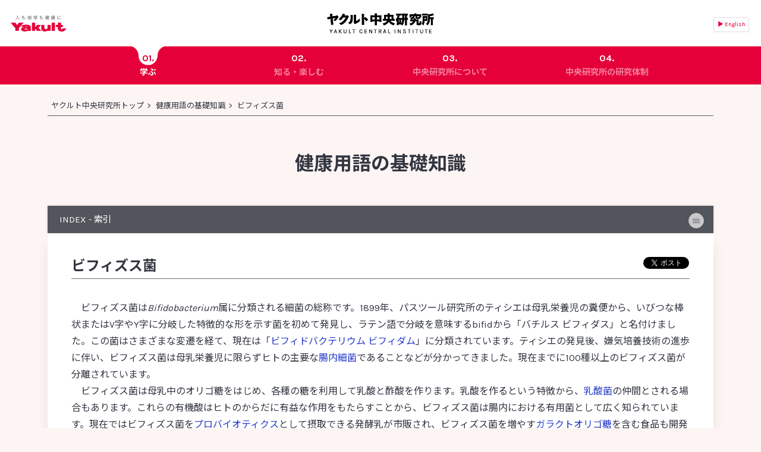

--- FILE ---
content_type: text/html; charset=UTF-8
request_url: https://institute.yakult.co.jp/dictionary/word_3167.php
body_size: 28924
content:
<!DOCTYPE html>
<html lang="ja" prefix="og: http://ogp.me/ns# fb: http://ogp.me/ns/fb#">
<head>
<meta http-equiv="X-UA-Compatible" content="IE=edge">
<meta charset="UTF-8">
<title>ビフィズス菌 | 健康用語の基礎知識 | ヤクルト中央研究所</title>
<meta name="description" content="">
<meta name="viewport" content="width=640,user-scalable=no,target-densitydpi=device-dpi">
<meta name="format-detection" content="telephone=no">
<link rel="shortcut icon" type="image/vnd.microsoft.ico" href="/favicon.ico">
<link rel="preconnect" href="https://fonts.googleapis.com">
<link rel="preconnect" href="https://fonts.gstatic.com" crossorigin>
<link href="//fonts.googleapis.com/css2?family=Karla:wght@300;400;700&family=Noto+Sans+JP:wght@400;700&family=Noto+Serif+JP:wght@400;700&display=swap" rel="stylesheet">
<link rel="stylesheet" href="//maxcdn.bootstrapcdn.com/font-awesome/4.5.0/css/font-awesome.min.css">
<link rel="stylesheet" type="text/css" href="/shared/css/swiper.min.css">
<link rel="stylesheet" type="text/css" href="/shared/css/common.css">
<link rel="stylesheet" type="text/css" href="/shared/css/selectordie.css">
<link rel="stylesheet" type="text/css" media="print" href="/shared/css/print.css">
<!-- Google tag (gtag.js) -->
<script async src="https://www.googletagmanager.com/gtag/js?id=G-BSFPVCD6H7"></script>
<script>
window.dataLayer = window.dataLayer || [];
function gtag(){dataLayer.push(arguments);}
gtag('js', new Date());
gtag('config', 'G-BSFPVCD6H7');
</script>
<!-- Google tag (gtag.js) -->
<script async src="https://www.googletagmanager.com/gtag/js?id=UA-75655798-1"></script>
<script>
window.dataLayer = window.dataLayer || [];
function gtag(){dataLayer.push(arguments);}
gtag('js', new Date());
gtag('config', 'UA-75655798-1');
</script>
<!-- [ Open Graph Protocol ] -->
<meta property="og:locale" content="ja_jp">
<meta property="og:type" content="article">
<meta property="og:title" content="ビフィズス菌 - 健康用語の基礎知識 - 健康用語の基礎知識">
<meta property="og:site_name" content="健康用語の基礎知識">
<meta property="og:url" content="https://institute.yakult.co.jp/dictionary/word_3167.php">
<meta property="og:description" content="　ビフィズス菌はBifidobacterium属に分類される細菌の総称です。18...">
<meta property="og:image" content="https://institute.yakult.co.jp/shared/img/ogp.jpg">
<!-- /[ Open Graph Protocol ] -->
</head>
<body class="pageDictionaryDetail">
<div id="top" class="container">
<!-- [Header] -->
<header class="siteHeader">
<div class="inner">
<p class="ttl"><a href="/"><img src="/shared/img/ico_yakult_02.png" alt="ヤクルト中央研究所 YAKULT CENTRAL INSTITUTE"></a></p>
<p class="logo"><img src="/shared/img/ico_yakult_01.png" alt="ヤクルト"></p>
<nav class="headerNav">
<p class="spMenu"><a href=""><span></span><span></span><span></span></a></p>
<p class="spTit"></p>
<ol>
<li class="current"><p>01.<strong>学ぶ</strong></p>
<div class="headerNavChild">
<ul>
<li><a href="https://www.youtube.com/channel/UCX8yw8SBLw8ikH-Etcb__Ag" target="_blank">ヤクルト中央研究所科学チャンネル</a></li>
<li><a href="/feature/">ヤクルト健康コラム</a></li>
<li><a href="/dictionary/">健康用語の基礎知識</a></li>
<li><a href="/bacteria/">菌の図鑑</a></li>
</ul>
</div>
</li>
<li><p>02.<strong>知る・楽しむ</strong></p>
<div class="headerNavChild">
<ul>
<li><a href="https://www.yakult.co.jp/shirotakinenkan/" target="_blank">代田記念館</a></li>
<li><a href="/experience/program/">企業訪問プログラム</a></li>
</ul>
</div>
</li>
<li><p>03.<strong>中央研究所について</strong></p>
<div class="headerNavChild">
<ul>
<li><a href="/about/">中央研究所の概要</a></li>
<li><a href="/about/history/">主な研究成果</a></li>
<li><a href="/about/csr/">CSR活動</a></li>
</ul>
</div>
</li>
<li><p>04.<strong>中央研究所の研究体制</strong></p>
<div class="headerNavChild">
<ul>
<li><a href="/organization/">組織構成と役割</a></li>
<li><a href="/organization/qau/">信頼性保証室</a></li>
<li><a href="/organization/basic/">基盤研究所</a></li>
<li><a href="/organization/microorganism/">微生物研究所</a></li>
<li><a href="/organization/food/">食品研究所</a></li>
<li><a href="/organization/pharmaceutical/">医薬品研究所</a></li>
<li><a href="/organization/cosmetics/">化粧品研究所</a></li>
<li><a href="/organization/safety/">安全性研究所</a></li>
<li><a href="/organization/analysis/">分析試験研究所</a></li>
<li><a href="/organization/europe/">非営利法人ヤクルト本社ヨーロッパ研究所</a></li>
</ul>
</div>
</li>
</ol>
</nav>
<ul class="headerLang">
<!-- <li class="jp"><a href="/">日本語</a></li> -->
<li class="en"><a href="/en/">▶ English</a></li>
</ul>
<!-- /.inner --></div>
<!-- /.siteHeader --></header>
<!-- /[Header] -->
<div class="modBreadcrumbs">
<div class="inner">
<ul>
<li><a href="/">ヤクルト中央研究所トップ</a></li>
<li><a href="https://institute.yakult.co.jp/dictionary/">健康用語の基礎知識</a></li>
<li>ビフィズス菌</li>
</ul>
</div>
<!--/.modBreadcrumbs--></div>
<main>
<div id="fb-root"></div>
<script>(function(d, s, id) {
var js, fjs = d.getElementsByTagName(s)[0];
if (d.getElementById(id)) return;
js = d.createElement(s); js.id = id;
js.src = "//connect.facebook.net/ja_JP/sdk.js#xfbml=1&version=v2.5";
fjs.parentNode.insertBefore(js, fjs);
}(document, 'script', 'facebook-jssdk'));</script>
<div class="modPageHeader">
<p class="modHeading1">健康用語の基礎知識</p>
<!--/.modPageHeader--></div>
<div class="modLocalNav">
<p class="btn"><a href="javascript:void(0);"><span></span><span></span><span></span></a></p>

<div class="inner">
<h2 class="modLocalNavHeading"><em>INDEX - 索引</em></h2>
<div class="inner">
<div class="modLocalNavIndex">
<ul>

<li><a href="#cat">[あ行]</a></li>

<li><a href="#cat1">[か行]</a></li>

<li><a href="#cat2">[さ行]</a></li>

<li><a href="#cat3">[た行]</a></li>

<li><a href="#cat4">[な行]</a></li>

<li><a href="#cat5">[は行]</a></li>

<li><a href="#cat6">[ま行]</a></li>

<li><a href="#cat7">[や行]</a></li>

<li><a href="#cat8">[ら行]</a></li>

<li><a href="#cat198">[英数]</a></li>

</ul>
<!-- /.modLocalNavIndex --></div>

<dl>

<dt id="cat198">[英数]</dt>

<dd>　<a href="/dictionary/word_3976.php">α-グルコシダーゼ阻害</a></dd>

<dd>　<a href="/dictionary/word_3114.php">B細胞</a></dd>

<dd>　<a href="/dictionary/word_6863.php">cDC（従来型樹状細胞）</a></dd>

<dd>　<a href="/dictionary/word_6653.php">FISH法（ 蛍光 in situ ハイブリダイゼーション法 ）</a></dd>

<dd>　<a href="/dictionary/word_6858.php">FOXP3</a></dd>

<dd>　<a href="/dictionary/word_1140.php">GABA（γ-アミノ酪酸）</a></dd>

<dd>　<a href="/dictionary/word_6818.php">IgE抗体</a></dd>

<dd>　<a href="/dictionary/word_6819.php">IL-10</a></dd>

<dd>　<a href="/dictionary/word_6749.php">METs（メッツ）　</a></dd>

<dd>　<a href="/dictionary/word_16.php">MRSA</a></dd>

<dd>　<a href="/dictionary/word_7.php">NK細胞</a></dd>

<dd>　<a href="/dictionary/word_1148.php">NST（Nutrition Support Team）</a></dd>

<dd>　<a href="/dictionary/word_6656.php">p-クレジル硫酸（パラクレジル硫酸、p-クレシル硫酸）</a></dd>

<dd>　<a href="/dictionary/word_27.php">PCR</a></dd>

<dd>　<a href="/dictionary/word_3164.php">RT-PCR</a></dd>

<dd>　<a href="/dictionary/word_1137.php">SIRS</a></dd>

<dd>　<a href="/dictionary/word_6658.php">SSI（ Surgical Site Infection ：手術部位感染） </a></dd>

<dd>　<a href="/dictionary/word_3609.php">Toll様受容体</a></dd>

<dd>　<a href="/dictionary/word_3118.php">TOSムピロシン培地</a></dd>

<dd>　<a href="/dictionary/word_3113.php">T細胞</a></dd>


<dt id="cat">[あ行]</dt>

<dd>　<a href="/dictionary/word_5440.php">アグリコン</a></dd>

<dd>　<a href="/dictionary/word_5441.php">アトピー性皮膚炎</a></dd>

<dd>　<a href="/dictionary/word_3885.php">アルコール性肝障害</a></dd>

<dd>　<a href="/dictionary/word_9.php">アレルギー</a></dd>

<dd>　<a href="/dictionary/word_23.php">アンチエイジング</a></dd>

<dd>　<a href="/dictionary/word_1149.php">アンチバイオティクス</a></dd>

<dd>　<a href="/dictionary/word_2928.php">アントシアニン</a></dd>

<dd>　<a href="/dictionary/word_6822.php">胃</a></dd>

<dd>　<a href="/dictionary/word_5448.php">胃酸</a></dd>

<dd>　<a href="/dictionary/word_3977.php">萎縮性胃炎</a></dd>

<dd>　<a href="/dictionary/word_1146.php">イソフラボン</a></dd>

<dd>　<a href="/dictionary/word_34.php">遺伝子変異</a></dd>

<dd>　<a href="/dictionary/word_2926.php">胃不定愁訴</a></dd>

<dd>　<a href="/dictionary/word_3121.php">インスリン抵抗性</a></dd>

<dd>　<a href="/dictionary/word_3916.php">院内感染</a></dd>

<dd>　<a href="/dictionary/word_14.php">インフルエンザ</a></dd>

<dd>　<a href="/dictionary/word_2925.php">ウレアブレステスト(尿素呼気試験)</a></dd>

<dd>　<a href="/dictionary/word_6793.php">疫学研究</a></dd>

<dd>　<a href="/dictionary/word_3630.php">エコール</a></dd>

<dd>　<a href="/dictionary/word_32.php">塩酸イリノテカン</a></dd>

<dd>　<a href="/dictionary/word_6651.php">炎症</a></dd>

<dd>　<a href="/dictionary/word_11.php">炎症性腸疾患</a></dd>

<dd>　<a href="/dictionary/word_5442.php">オープン試験・ランダム化試験</a></dd>

<dd>　<a href="/dictionary/word_33.php">オキサリプラチン</a></dd>


<dt id="cat1">[か行]</dt>

<dd>　<a href="/dictionary/word_6654.php">角層水分含量</a></dd>

<dd>　<a href="/dictionary/word_12.php">過敏性腸症候群（IBS: Irritable bowel syndrome）</a></dd>

<dd>　<a href="/dictionary/word_6779.php">花粉症</a></dd>

<dd>　<a href="/dictionary/word_3130.php">ガラクトオリゴ糖</a></dd>

<dd>　<a href="/dictionary/word_3910.php">がん幹細胞</a></dd>

<dd>　<a href="/dictionary/word_3909.php">感染性合併症</a></dd>

<dd>　<a href="/dictionary/word_3844.php">機能性消化管障害</a></dd>

<dd>　<a href="/dictionary/word_3843.php">機能性ディスペプシア</a></dd>

<dd>　<a href="/dictionary/word_3806.php">強化培養</a></dd>

<dd>　<a href="/dictionary/word_3886.php">共生、宿主</a></dd>

<dd>　<a href="/dictionary/word_6708.php">菌血症</a></dd>

<dd>　<a href="/dictionary/word_1141.php">グァバ葉ポリフェノール</a></dd>

<dd>　<a href="/dictionary/word_6647.php">クラスター解析</a></dd>

<dd>　<a href="/dictionary/word_6652.php">グラム陽性（陰性）菌</a></dd>

<dd>　<a href="/dictionary/word_3165.php">クロレラ</a></dd>

<dd>　<a href="/dictionary/word_25.php">ゲノム解析</a></dd>

<dd>　<a href="/dictionary/word_3633.php">下痢</a></dd>

<dd>　<a href="/dictionary/word_6746.php">研究レビュー（システマティックレビュー、Systematic Review(SR)）</a></dd>

<dd>　<a href="/dictionary/word_6753.php">交感神経</a></dd>

<dd>　<a href="/dictionary/word_3972.php">抗菌ペプチド</a></dd>

<dd>　<a href="/dictionary/word_3168.php">高血圧</a></dd>

<dd>　<a href="/dictionary/word_5449.php">抗原・抗体</a></dd>

<dd>　<a href="/dictionary/word_22.php">抗酸化</a></dd>

<dd>　<a href="/dictionary/word_3907.php">抗生物質（抗菌薬）耐性菌</a></dd>

<dd>　<a href="/dictionary/word_6820.php">抗糖化</a></dd>

<dd>　<a href="/dictionary/word_6748.php">コホート研究</a></dd>

<dd>　<a href="/dictionary/word_3807.php">コルチゾール</a></dd>

<dd>　<a href="/dictionary/word_3124.php">コレステロール</a></dd>


<dt id="cat2">[さ行]</dt>

<dd>　<a href="/dictionary/word_5443.php">サイトカイン</a></dd>

<dd>　<a href="/dictionary/word_3635.php">細胞壁多糖</a></dd>

<dd>　<a href="/dictionary/word_8.php">自己免疫疾患</a></dd>

<dd>　<a href="/dictionary/word_2927.php">脂質異常症（高脂血症）</a></dd>

<dd>　<a href="/dictionary/word_3903.php">歯周病</a></dd>

<dd>　<a href="/dictionary/word_3160.php">自然免疫</a></dd>

<dd>　<a href="/dictionary/word_6659.php">周術期（周手術期）</a></dd>

<dd>　<a href="/dictionary/word_3116.php">樹状細胞</a></dd>

<dd>　<a href="/dictionary/word_6646.php">種多様性</a></dd>

<dd>　<a href="/dictionary/word_21.php">硝化細菌</a></dd>

<dd>　<a href="/dictionary/word_3162.php">上気道感染症</a></dd>

<dd>　<a href="/dictionary/word_6794.php">小腸</a></dd>

<dd>　<a href="/dictionary/word_5450.php">上部消化管</a></dd>

<dd>　<a href="/dictionary/word_6660.php">小胞体ストレス</a></dd>

<dd>　<a href="/dictionary/word_1147.php">食中毒</a></dd>

<dd>　<a href="/dictionary/word_3884.php">食物繊維</a></dd>

<dd>　<a href="/dictionary/word_4.php">シンバイオティクス</a></dd>

<dd>　<a href="/dictionary/word_6751.php">睡眠の質</a></dd>

<dd>　<a href="/dictionary/word_6750.php">ストレス</a></dd>

<dd>　<a href="/dictionary/word_6747.php">制御性Ｔ細胞（Treg）</a></dd>

<dd>　<a href="/dictionary/word_1139.php">整腸作用</a></dd>

<dd>　<a href="/dictionary/word_3112.php">セグメント細菌</a></dd>

<dd>　<a href="/dictionary/word_35.php">染色体異常</a></dd>

<dd>　<a href="/dictionary/word_3127.php">前立腺がん</a></dd>


<dt id="cat3">[た行]</dt>

<dd>　<a href="/dictionary/word_6699.php">大うつ病</a></dd>

<dd>　<a href="/dictionary/word_6795.php">大腸</a></dd>

<dd>　<a href="/dictionary/word_10.php">大腸がん</a></dd>

<dd>　<a href="/dictionary/word_2923.php">大腸ポリープ</a></dd>

<dd>　<a href="/dictionary/word_6706.php">タイトジャンクション</a></dd>

<dd>　<a href="/dictionary/word_3117.php">多剤耐性菌</a></dd>

<dd>　<a href="/dictionary/word_3971.php">多糖 - ペプチドグリカン複合体</a></dd>

<dd>　<a href="/dictionary/word_6864.php">単球</a></dd>

<dd>　<a href="/dictionary/word_3163.php">短鎖脂肪酸</a></dd>

<dd>　<a href="/dictionary/word_3627.php">胆汁酸</a></dd>

<dd>　<a href="/dictionary/word_2921.php">胆道がん</a></dd>

<dd>　<a href="/dictionary/word_6649.php">腸炎関連大腸がん</a></dd>

<dd>　<a href="/dictionary/word_18.php">腸管出血性大腸菌</a></dd>

<dd>　<a href="/dictionary/word_6796.php">腸管神経系</a></dd>

<dd>　<a href="/dictionary/word_1142.php">腸管免疫</a></dd>

<dd>　<a href="/dictionary/word_3887.php">腸内常在菌</a></dd>

<dd>　<a href="/dictionary/word_5.php">腸内フローラ</a></dd>

<dd>　<a href="/dictionary/word_6701.php">通年性アレルギー性鼻炎</a></dd>

<dd>　<a href="/dictionary/word_3631.php">低出生体重児</a></dd>

<dd>　<a href="/dictionary/word_5444.php">ディスバイオシス</a></dd>

<dd>　<a href="/dictionary/word_6700.php">ディフィシル菌関連下痢症</a></dd>

<dd>　<a href="/dictionary/word_3899.php">適応（獲得）免疫</a></dd>

<dd>　<a href="/dictionary/word_6704.php">デルタパワー</a></dd>

<dd>　<a href="/dictionary/word_3915.php">糖代謝異常</a></dd>

<dd>　<a href="/dictionary/word_3914.php">豆乳・発酵豆乳</a></dd>

<dd>　<a href="/dictionary/word_3122.php">糖尿病</a></dd>

<dd>　<a href="/dictionary/word_30.php">トランスグルタミナーゼ</a></dd>


<dt id="cat4">[な行]</dt>

<dd>　<a href="/dictionary/word_20.php">内分泌かく乱化学物質</a></dd>

<dd>　<a href="/dictionary/word_6745.php">難消化性</a></dd>

<dd>　<a href="/dictionary/word_3888.php">難培養菌</a></dd>

<dd>　<a href="/dictionary/word_3125.php">乳がん</a></dd>

<dd>　<a href="/dictionary/word_1138.php">乳酸菌</a></dd>

<dd>　<a href="/dictionary/word_6655.php">乳酸菌発酵エキス</a></dd>

<dd>　<a href="/dictionary/word_3611.php">脳腸相関</a></dd>

<dd>　<a href="/dictionary/word_15.php">ノロウイルス</a></dd>


<dt id="cat5">[は行]</dt>

<dd>　<a href="/dictionary/word_6790.php">パイエル板</a></dd>

<dd>　<a href="/dictionary/word_3973.php">敗血症</a></dd>

<dd>　<a href="/dictionary/word_6821.php">培養法</a></dd>

<dd>　<a href="/dictionary/word_5445.php">パイロシークエンス（パイロシークエンシング）法</a></dd>

<dd>　<a href="/dictionary/word_3980.php">バクテリアルトランスロケーション</a></dd>

<dd>　<a href="/dictionary/word_3166.php">ヒアルロン酸</a></dd>

<dd>　<a href="/dictionary/word_3628.php">微生物の垂直伝播</a></dd>

<dd>　<a href="/dictionary/word_3629.php">微生物の水平伝播</a></dd>

<dd>　<a href="/dictionary/word_6648.php">ヒトミルクオリゴ糖</a></dd>

<dd>　<a href="/dictionary/word_3167.php">ビフィズス菌</a></dd>

<dd>　<a href="/dictionary/word_3978.php">皮膚バリア機能</a></dd>

<dd>　<a href="/dictionary/word_3634.php">肥満</a></dd>

<dd>　<a href="/dictionary/word_3126.php">表在性膀胱がん</a></dd>

<dd>　<a href="/dictionary/word_3889.php">日和見感染症</a></dd>

<dd>　<a href="/dictionary/word_19.php">ピロリ菌</a></dd>

<dd>　<a href="/dictionary/word_3131.php">フェノール類</a></dd>

<dd>　<a href="/dictionary/word_1144.php">フコイダン</a></dd>

<dd>　<a href="/dictionary/word_6791.php">フコシルラクトース</a></dd>

<dd>　<a href="/dictionary/word_3890.php">プラセボ</a></dd>

<dd>　<a href="/dictionary/word_5446.php">プラセボ対照二重遮蔽二群並行試験</a></dd>

<dd>　<a href="/dictionary/word_3.php">プレバイオティクス</a></dd>

<dd>　<a href="/dictionary/word_29.php">プロテオーム</a></dd>

<dd>　<a href="/dictionary/word_2.php">プロバイオティクス</a></dd>

<dd>　<a href="/dictionary/word_6650.php">分泌型IgA抗体</a></dd>

<dd>　<a href="/dictionary/word_2924.php">ペプシノゲン</a></dd>

<dd>　<a href="/dictionary/word_6657.php">変異原性</a></dd>

<dd>　<a href="/dictionary/word_3632.php">便秘</a></dd>

<dd>　<a href="/dictionary/word_3169.php">放射能</a></dd>

<dd>　<a href="/dictionary/word_28.php">ポストゲノム</a></dd>

<dd>　<a href="/dictionary/word_3120.php">ホスファチジルセリン</a></dd>


<dt id="cat6">[ま行]</dt>

<dd>　<a href="/dictionary/word_26.php">マイクロアレイ</a></dd>

<dd>　<a href="/dictionary/word_6792.php">マイクロバイオーム</a></dd>

<dd>　<a href="/dictionary/word_3115.php">マクロファージ</a></dd>

<dd>　<a href="/dictionary/word_6705.php">慢性炎症</a></dd>

<dd>　<a href="/dictionary/word_6752.php">迷走神経</a></dd>

<dd>　<a href="/dictionary/word_5447.php">メタゲノム解析</a></dd>

<dd>　<a href="/dictionary/word_13.php">メタボリックシンドローム</a></dd>

<dd>　<a href="/dictionary/word_6.php">免疫</a></dd>

<dd>　<a href="/dictionary/word_3974.php">モノクローナル抗体</a></dd>


<dt id="cat7">[や行]</dt>

<dd>　<a href="/dictionary/word_3979.php">薬物相互作用</a></dd>

<dd>　<a href="/dictionary/word_1145.php">予防医学</a></dd>


<dt id="cat8">[ら行]</dt>

<dd>　<a href="/dictionary/word_31.php">ラメラ構造脂質</a></dd>

<dd>　<a href="/dictionary/word_6707.php">リーキーガット（Leaky Gut、腸管壁侵漏）</a></dd>

<dd>　<a href="/dictionary/word_6697.php">リボソームRNA（rRNA）</a></dd>

<dd>　<a href="/dictionary/word_6698.php">リポ多糖（LPS：Lipopolysaccharide）</a></dd>

<dd>　<a href="/dictionary/word_6703.php">レム睡眠・ノンレム睡眠</a></dd>


<dt id="cat9">[わ行]</dt>


</dl>
<!--/.inner--></div>
<!--/.inner--></div>
<!--/.modLocalNav--></div>
<div class="mainInner">
<article>
<div class="modSection">
<h1 class="modHeading2">ビフィズス菌</h1>
<div class="modSocial">
<ul class="modSectionLink">
<li class="fb-share-button" data-href="https://institute.yakult.co.jp/dictionary/word_3167.php" data-layout="button"></li>
<li><a href="https://twitter.com/share" class="twitter-share-button"{count}>Tweet</a></li>
</ul>
<script>!function(d,s,id){var js,fjs=d.getElementsByTagName(s)[0],p=/^http:/.test(d.location)?'http':'https';if(!d.getElementById(id)){js=d.createElement(s);js.id=id;js.src=p+'://platform.twitter.com/widgets.js';fjs.parentNode.insertBefore(js,fjs);}}(document, 'script', 'twitter-wjs');</script>
<!--/.modSocial--></div>
<div class="modTxt">
<p>　ビフィズス菌は<i>Bifidobacterium</i>属に分類される細菌の総称です。1899年、パスツール研究所のティシエは母乳栄養児の糞便から、いびつな棒状またはV字やY字に分岐した特徴的な形を示す菌を初めて発見し、ラテン語で分岐を意味するbifidから「バチルス ビフィダス」と名付けました。この菌はさまざまな変遷を経て、現在は「<a href="https://institute.yakult.co.jp/bacteria/4230/" target="blank">ビフィドバクテリウム ビフィダム</a>」に分類されています。ティシエの発見後、嫌気培養技術の進歩に伴い、ビフィズス菌は母乳栄養児に限らずヒトの主要な<a href="https://institute.yakult.co.jp/dictionary/word_3887.php" target="blank">腸内細菌</a>であることなどが分かってきました。現在までに100種以上のビフィズス菌が分離されています。<br>
　ビフィズス菌は母乳中のオリゴ糖をはじめ、各種の糖を利用して乳酸と酢酸を作ります。乳酸を作るという特徴から、<a href="https://institute.yakult.co.jp/dictionary/word_1138.php" target="blank">乳酸菌</a>の仲間とされる場合もあります。これらの有機酸はヒトのからだに有益な作用をもたらすことから、ビフィズス菌は腸内における有用菌として広く知られています。現在ではビフィズス菌を<a href="https://institute.yakult.co.jp/dictionary/word_2.php" target="blank">プロバイオティクス</a>として摂取できる発酵乳が市販され、ビフィズス菌を増やす<a href="https://institute.yakult.co.jp/dictionary/word_3130.php" target="blank">ガラクトオリゴ糖</a>を含む食品も開発されています。<br>
　近年では<a href="https://institute.yakult.co.jp/dictionary/word_1139.php" target="blank">整腸効果</a>はもとより、<a href="https://institute.yakult.co.jp/dictionary/word_11.php" target="blank">潰瘍性大腸炎</a>や<a href="https://institute.yakult.co.jp/dictionary/word_12.php" target="blank">過敏性腸症候群</a>の症状緩和など、広くビフィズス菌と腸の健康との関連性が見出され、更に<a href="https://institute.yakult.co.jp/dictionary/word_6822.php" target="blank">胃</a>の健康に寄与する菌株も発見されています。
</p>
<p align="right"><small>（2025年4月時点）</small></p>
<!-- /.modTxt --></div>
<!-- /.modSection --></div>
<section class="modSection" id="blockDictionaryInterests">
<div class="modGrid2 modPhotoPos">
<div class="grid">
<h2 class="modHeading2">“ビフィズス菌”の関心度</h2>
<div class="modTxt">
<p>「ビフィズス菌」の関心度を過去90日間のページビューを元に集計しています。</p>
<!-- /.modTxt --></div>
<!-- /.grid --></div>
<div class="grid">
<div class="modChartCaption">
<canvas id="myChart" ></canvas>
<p class="ago">3か月前</p>
<p class="today">今日</p>
</div>
<!-- /.grid --></div>
<!-- /.modGrid2 --></div>
</section>
<aside class="modRecommendLink">
<dl>
<dt>関連する用語</dt>
<dd>
<ul>
<li><a href="/dictionary/word_6791.php">フコシルラクトース</a></li>
<li><a href="/dictionary/word_6648.php">ヒトミルクオリゴ糖</a></li>
<li><a href="/dictionary/word_3887.php">腸内常在菌</a></li>
<li><a href="/dictionary/word_3886.php">共生、宿主</a></li>
<li><a href="/dictionary/word_2.php">プロバイオティクス</a></li>
<li><a href="/dictionary/word_3163.php">短鎖脂肪酸</a></li>
<li><a href="/dictionary/word_3130.php">ガラクトオリゴ糖</a></li>
<li><a href="/dictionary/word_3118.php">TOSムピロシン培地</a></li>
<li><a href="/dictionary/word_2926.php">胃不定愁訴</a></li>
<li><a href="/dictionary/word_1138.php">乳酸菌</a></li>
<li><a href="/dictionary/word_4.php">シンバイオティクス</a></li>
<li><a href="/dictionary/word_3.php">プレバイオティクス</a></li>
</ul>
</dd>
</dl>
<!--/.modRecommendLink--></aside>
<div class="modSection modRelated" data-tag="ビフィズス菌[3167]">
<h2 class="modHeading2">"ビフィズス菌"に関するコンテンツ</h2>
<div>
<ul>
</ul>
</div>
<!-- /.modSection --></div>
<section class="modSection">
<h2 class="modHeading2">今、注目の健康用語</h2>
<div class="modRank">
<ul class="modInterested">

<li>
<a href="https://institute.yakult.co.jp/dictionary/word_3162.php">上気道感染症</a>
</li>



<li>
<a href="https://institute.yakult.co.jp/dictionary/word_14.php">インフルエンザ</a>
</li>



<li>
<a href="https://institute.yakult.co.jp/dictionary/word_6863.php">cDC（従来型樹状細胞）</a>
</li>



<li>
<a href="https://institute.yakult.co.jp/dictionary/word_6864.php">単球</a>
</li>



<li>
<a href="https://institute.yakult.co.jp/dictionary/word_3116.php">樹状細胞</a>
</li>

</ul>
</div>
</section>

</article>
<!--/.mainInner--></div>
<aside class="mainInner isNobg">
<aside class="modBanner">
<a href="https://www.youtube.com/channel/UCX8yw8SBLw8ikH-Etcb__Ag" target="_blank">
<img class="pc" src="/shared/img/bnr_youtube.png" alt="ヤクルト中央研究所科学チャンネル ～ 健康をもっと身近に分かりやすく学べる動画">
<img class="sp" src="/shared/img/bnr_youtube_sp.png" alt="ヤクルト中央研究所科学チャンネル ～ 健康をもっと身近に分かりやすく学べる動画">
</a>
</aside>
</aside>
</main>
<!-- [Footer] -->
<div class="siteFooter">
<div class="inner">
<h1>CONTENTS MENU</h1>
<ol class="footerNav">
<li><p>知る・学ぶ</p>
<ul class="footerNavChild">
<li><a href="https://www.youtube.com/channel/UCX8yw8SBLw8ikH-Etcb__Ag" target="_blank">ヤクルト中央研究所科学チャンネル</a></li>
<li><a href="/feature/">ヤクルト健康コラム</a></li>
<li><a href="/dictionary/">健康用語の基礎知識</a></li>
<li><a href="/bacteria/">菌の図鑑</a></li>
</ul>
</li>
<li><p>体験する</p>
<ul class="footerNavChild">
<li><a href="https://www.yakult.co.jp/shirotakinenkan/" target="_blank">代田記念館</a></li>
<li><a href="/experience/program/">企業訪問プログラム</a></li>
</ul>
</li>
<li><p>中央研究所について</p>
<ul class="footerNavChild">
<li><a href="/about/">中央研究所の概要</a></li>
<li><a href="/about/history/">主な研究成果</a></li>
<li><a href="/about/csr/">CSR活動</a></li>
</ul>
</li>
<li><p>中央研究所の研究体制</p>
<ul class="headerNavChild">
<li><a href="/organization/">組織構成と役割</a></li>
<li><a href="/organization/qau/">信頼性保証室</a></li>
<li><a href="/organization/basic/">基盤研究所</a></li>
<li><a href="/organization/microorganism/">微生物研究所</a></li>
<li><a href="/organization/food/">食品研究所</a></li>
<li><a href="/organization/pharmaceutical/">医薬品研究所</a></li>
<li><a href="/organization/cosmetics/">化粧品研究所</a></li>
<li><a href="/organization/safety/">安全性研究所</a></li>
<li><a href="/organization/analysis/">分析試験研究所</a></li>
<li><a href="/organization/europe/">非営利法人ヤクルト本社ヨーロッパ研究所</a></li>
</ul>
</li>
</ol>
<p class="copyright"><small>Copyright &copy; Yakult Honsha Co.,Ltd. All Rights Reserved. Produced by Yakult Honsha Co.,Ltd.</small></p>
<p class="pagetop"><a href="#top">ページの先頭へ</a></p>
<!-- /.inner --></div>
<!-- /.siteFooter --></div>
<!-- /[Footer] -->
<!-- /.container --></div>
<!-- [ SCRIPTS ] -->
<script src="//code.jquery.com/jquery-2.1.4.min.js"></script>
<script src="/shared/js/libs/jquery.matchHeight.js"></script>
<script src="/shared/js/libs/jquery.transform2d.js"></script>
<script src="/shared/js/libs/selectordie.min.js"></script>
<script src="/shared/js/libs/masonry.pkgd.min.js"></script>
<script src="/shared/js/libs/swiper.min.js"></script>
<script src="/shared/js/libs/imagesloaded.pkgd.min.js"></script>
<script src="/shared/js/app.js"></script>
<!-- /[ SCRIPTS ] -->
<script src="/shared/js/libs/Chart.min.js"></script>
<script src="/shared/js/graph.js"></script>
<script src="/shared/js/related_pages.js"></script>
<script>
<!-- 
document.write('<img src="/api/words_state.php?cID=3167" style="display:none;">');
// -->
$(function() {
new ViewChart('myChart','/api/graph.php?cId=3167');
});
</script>
</body>
</html>



--- FILE ---
content_type: text/css
request_url: https://institute.yakult.co.jp/shared/css/selectordie.css
body_size: 6351
content:
@import url(//fonts.googleapis.com/css?family=Lato:300,700);

/* ===========================================================
 *
 *  Name:          selectordie_dev.css
 *  Updated:       2014-10-10
 *  Created by:    Per V @ Vst.mn
 *  What?:         Base CSS for Select or Die
 *
 *  Copyright (c) 2014 Per Vestman
 *  Dual licensed under the MIT and GPL licenses.
 *
 *  No, I don't usually comment my CSS, but in this
 *  case it might "help" someone.
 *
 *  Oddny | Cogs 'n Kegs
 * =========================================================== */

/* Remove, change to fit your needs */

.sod_select,
.sod_select * {
	box-sizing: border-box;
	-webkit-user-select: none;
	-moz-user-select: none;
	-ms-user-select: none;
	user-select: none;
	-webkit-touch-callout: none;
}

/* The SoD - Please keep this first three lines intact, otherwise all hell will break looooooose */
.sod_select {
	position: relative;
	display: inline-block;
	width: 200px;
	padding: 15px 10px;
	outline: 0;
	outline-offset: -2px;
	border: 3px solid #5e5e5e;
	/* Opera */
	background: #ffffff;
	color: #444444;
	text-align: left;
	text-transform: uppercase;
	font-weight: 700;
	font-size: 11px;
	line-height: 1;
	cursor: default;
}

/* Up/Down arrows */
.sod_select:before,
.sod_select:after {
	position: absolute;
	top: 12px;
	right: 10px;
	content: '\25B2';
	font-size: 7px;
}

/* Down arrow */
.sod_select:after {
	top: auto;
	bottom: 12px;
	content: '\25BC';
}

/* Change the border color on hover, focus and when open */
.sod_select:hover,
.sod_select.open,
.sod_select.focus {
	border-color: #000000;
}

.sod_select.open {
	color: #919191;
}

.sod_select.focus {
	box-shadow: 0 0 5px rgba(0,0,0,.2);
}

/* When the entire SoD is disabled, go crazy! */
.sod_select.disabled {
	border-color: #828282;
	color: #b2b2b2;
	cursor: not-allowed;
}

/* The "label", or whatever we should call it. Keep the first three lines for truncating. */
.sod_select .sod_label {
	display: block;
	overflow: hidden;
	padding-right: 15px;
	text-overflow: ellipsis;
	white-space: nowrap;
}

.sod_select .sod_prefix {
	/* Use this if you're using a prefix and want to style it */
}
.sod_select .sod_placeholder {
	/* Use this if you're using a placeholder and want to style it */
}	/* Options list wrapper */
.sod_select .sod_list_wrapper {
	position: absolute;
	top: 100%;
	left: 0;
	z-index: 1;
	display: none;
	width: 200px;
	height: auto;
	margin: 0 0 0 -3px;
	border: 3px solid #000000;
	border-top: none;
	background: #ffffff;
	color: #444444;
	font-weight: 300;
}

/* Shows the option list (don't edit) */
.sod_select.open .sod_list_wrapper {
	display: block;
}

/* Don't display the options when  */
.sod_select.disabled.open .sod_list_wrapper {
	display: none;
}

/* When the option list is displayed above the SoD */
.sod_select.above .sod_list_wrapper {
	top: auto;
	bottom: 100%;
	border-top: 3px solid #000000;
	border-bottom: none;
}

/* Options list container */
.sod_select .sod_list {
	display: block;
	overflow-y: auto;
	margin: 0;
	padding: 0;
}

/* All the options. Keep the first three lines for truncating... */
.sod_select .sod_option {
	position: relative;
	display: block;
	overflow: hidden;
	padding: 10px 10px;
	list-style-type: none;
	text-overflow: ellipsis;
	white-space: nowrap;
}

/* Optgroups */
.sod_select .sod_option.optgroup,
.sod_select .sod_option.optgroup.disabled {
	background: inherit;
	color: #939393;
	font-style: italic;
	font-size: 10px;
}

/* Children of an optgroup */
.sod_select .sod_option.groupchild {
	padding-left: 20px;
}

/* Used together with placeholderOption / data-placeholder-option */
.sod_select .sod_option.is-placeholder {
	display: none;
}

/* Disabled option */
.sod_select .sod_option.disabled {
	background: inherit;
	color: #cccccc;
}

/* Hover state for options, also used when a user uses his/hers up/down keys */
.sod_select .sod_option.active {
	background: #f7f7f7;
	color: #333333;
}

/*Make room for the check mark */
.sod_select .sod_option.selected {
	padding-right: 25px;
	font-weight: 700;
}

/* Displays a check mark for the selected option */
.sod_select .sod_option.selected:before {
	position: absolute;
	top: 50%;
	right: 10px;
	display: inline-block;
	width: 10px;
	height: 9px;
	background: url([data-uri]);
	color: #808080;
	content: '';
	-webkit-transform: translateY(-50%);
	transform: translateY(-50%);
}

/* Add a .no_highlight class to you SoD to hide the check mark and don't bold the option */
.sod_select.no_highlight .sod_option.selected {
	font-weight: 300;
}
.sod_select.no_highlight .sod_option.selected:before {
	display: none;
}

.sod_select .sod_option.link {
	/* If data-link is set on a specific option */
}
.sod_select .sod_option.linkexternal {
	/* If data-link-external is set on a specific option */
}	/* Hide native select */
.sod_select select {
	display: none !important;
}

/* The native select in touch mode. Keep this first line. Sorry, keep everything. */
.sod_select.touch select {
	position: absolute;
	top: 0;
	left: 0;
	z-index: 1;
	display: block !important;
	width: 100%;
	height: 100%;
	opacity: 0;
	-ms-filter: 'progid:DXImageTransform.Microsoft.Alpha(Opacity=0)';
	 -webkit-appearance: menulist-button;
}


--- FILE ---
content_type: text/css
request_url: https://institute.yakult.co.jp/shared/css/print.css
body_size: 1205
content:
/* ------------------------------ */
/* YAKULT                         */
/* ------------------------------ */
body {
	background-color: #ffffff;
}

.container {
	-webkit-transform-origin: left top;
	transform-origin: left top;
}

.siteHeader {
	padding: 22px 0;
	border-bottom: 5px solid #cccccc;
}

.headerNav {
	display: none;
	background-color: #cccccc;
}

.headerNavChild {
	display: none;
}

.modPanel {
	border: 1px solid #666666;
}

.blockHomeTab {
	width: 100%;
}

.blockHomeTab .tabHeader {
	width: 300px;
}

.blockHomeTab .tabHeader a {
	color: #000000;
}

.modBreadcrumbs {
	display: none;
}

.modPageHeader {
	padding: 40px 0;
	color: #000000;
}

.mainInner {
	padding-top: 0;
}

.contMission .modPageHeader {
	padding-bottom: 40px;
}

.contMission .modPageHeader .modHeading1 {
	display: none;
}

.contMission .modPageHeader .modLead {
	margin-bottom: 40px;
}

.contMission .mainInner p {
	color: #000000;
}

.siteFooter {
	border-top: 5px solid #cccccc;
}

.siteFooter:before,
.siteFooter h1,
.siteFooter .footerNav,
.siteFooter .footerSocial {
	display: none;
}

.siteFooter .inner {
	padding: 10px 0;
}


--- FILE ---
content_type: image/svg+xml
request_url: https://institute.yakult.co.jp/shared/img/ico_arrow_up.svg
body_size: 748
content:
<svg xmlns="http://www.w3.org/2000/svg" xmlns:xlink="http://www.w3.org/1999/xlink" width="14" height="8.219" viewBox="0 0 14 8.219">
  <defs>
    <clipPath id="clip-path">
      <rect id="長方形_586" data-name="長方形 586" width="14" height="8.219" fill="#53555d"/>
    </clipPath>
  </defs>
  <g id="ico_arrow_up" transform="translate(14 8.219) rotate(180)" clip-path="url(#clip-path)">
    <path id="パス_42164" data-name="パス 42164" d="M13.92.857,13.143.079A.271.271,0,0,0,12.951,0h0a.271.271,0,0,0-.192.082L7,6,1.242.082A.271.271,0,0,0,1.05,0h0A.271.271,0,0,0,.857.079L.079.857a.271.271,0,0,0,0,.381l6.729,6.9a.271.271,0,0,0,.388,0l6.729-6.9a.271.271,0,0,0,0-.381" transform="translate(0 0)" fill="#53555d"/>
  </g>
</svg>


--- FILE ---
content_type: application/javascript
request_url: https://institute.yakult.co.jp/shared/js/related_pages.js
body_size: 1636
content:
(function(window, $) {
  'use strict';

  var APP = window.APP = window.APP || {};

  $(function() {
    var createRelated = function(data, $target) {
      var $li = $('<li>');
      var $link = $('<a>', {href: data.permalink}).text(data.title);
	  $link.appendTo($li)

      $li.appendTo($target);
      return true;
    }

    $('.modRelated').each(function() {
      const tagName = $(this).data('tag');
      const param = encodeURI("tagSearch=1&IncludeBlogs=9,10&search=" + tagName);
      const $target = $(this);
	  const $ul = $target.find('ul');
      $.ajax({
        url: '/cgi-bin/mt/mt-data-api.cgi/v3/search?limit=1000' +
          '&seachSortBy=created_on&SearchResultDisplay=descend&' + param,
        dataType: 'json'
      }).done(function(data) {
        const pages = [];
        const entries = [];
        $(data.items).each(function() {
          if (this.blog.id == 3 || this.blog.id == 2) {
            return true;
          }
          if (this['class'] == 'page') {
            pages.push(this);
          } else if (this['class'] == 'entry') {
            entries.push(this);
          }
        });

        if (entries.length == 0 && pages.length == 0) {
          $target.remove();
		  return;
        } else {
          $target.show();
        }
        $(entries).each(function() {
          createRelated(this, $ul);
        });
        $(pages).each(function() {
          createRelated(this, $ul);
        });
      }).fail(function(err) {
      }).promise().done(function() {
      });
      return false;
    });
  });

})(this, jQuery);


--- FILE ---
content_type: application/xml
request_url: https://institute.yakult.co.jp/api/graph.php?cId=3167
body_size: 4274
content:
<?xml version="1.0" encoding="utf-8"?>
<graph>
    <totalPV>97</totalPV>
    <maxPV>7</maxPV>
    <list>
        <day>
<pv>0</pv>
<date>20251025</date>
</day>
<day>
<pv>0</pv>
<date>20251026</date>
</day>
<day>
<pv>2</pv>
<date>20251027</date>
</day>
<day>
<pv>2</pv>
<date>20251028</date>
</day>
<day>
<pv>0</pv>
<date>20251029</date>
</day>
<day>
<pv>2</pv>
<date>20251030</date>
</day>
<day>
<pv>0</pv>
<date>20251031</date>
</day>
<day>
<pv>1</pv>
<date>20251101</date>
</day>
<day>
<pv>0</pv>
<date>20251102</date>
</day>
<day>
<pv>0</pv>
<date>20251103</date>
</day>
<day>
<pv>0</pv>
<date>20251104</date>
</day>
<day>
<pv>0</pv>
<date>20251105</date>
</day>
<day>
<pv>1</pv>
<date>20251106</date>
</day>
<day>
<pv>2</pv>
<date>20251107</date>
</day>
<day>
<pv>2</pv>
<date>20251108</date>
</day>
<day>
<pv>1</pv>
<date>20251109</date>
</day>
<day>
<pv>0</pv>
<date>20251110</date>
</day>
<day>
<pv>2</pv>
<date>20251111</date>
</day>
<day>
<pv>1</pv>
<date>20251112</date>
</day>
<day>
<pv>1</pv>
<date>20251113</date>
</day>
<day>
<pv>1</pv>
<date>20251114</date>
</day>
<day>
<pv>0</pv>
<date>20251115</date>
</day>
<day>
<pv>0</pv>
<date>20251116</date>
</day>
<day>
<pv>1</pv>
<date>20251117</date>
</day>
<day>
<pv>1</pv>
<date>20251118</date>
</day>
<day>
<pv>1</pv>
<date>20251119</date>
</day>
<day>
<pv>0</pv>
<date>20251120</date>
</day>
<day>
<pv>0</pv>
<date>20251121</date>
</day>
<day>
<pv>0</pv>
<date>20251122</date>
</day>
<day>
<pv>0</pv>
<date>20251123</date>
</day>
<day>
<pv>1</pv>
<date>20251124</date>
</day>
<day>
<pv>0</pv>
<date>20251125</date>
</day>
<day>
<pv>1</pv>
<date>20251126</date>
</day>
<day>
<pv>1</pv>
<date>20251127</date>
</day>
<day>
<pv>3</pv>
<date>20251128</date>
</day>
<day>
<pv>0</pv>
<date>20251129</date>
</day>
<day>
<pv>1</pv>
<date>20251130</date>
</day>
<day>
<pv>3</pv>
<date>20251201</date>
</day>
<day>
<pv>3</pv>
<date>20251202</date>
</day>
<day>
<pv>2</pv>
<date>20251203</date>
</day>
<day>
<pv>0</pv>
<date>20251204</date>
</day>
<day>
<pv>1</pv>
<date>20251205</date>
</day>
<day>
<pv>0</pv>
<date>20251206</date>
</day>
<day>
<pv>1</pv>
<date>20251207</date>
</day>
<day>
<pv>3</pv>
<date>20251208</date>
</day>
<day>
<pv>0</pv>
<date>20251209</date>
</day>
<day>
<pv>0</pv>
<date>20251210</date>
</day>
<day>
<pv>0</pv>
<date>20251211</date>
</day>
<day>
<pv>4</pv>
<date>20251212</date>
</day>
<day>
<pv>0</pv>
<date>20251213</date>
</day>
<day>
<pv>1</pv>
<date>20251214</date>
</day>
<day>
<pv>2</pv>
<date>20251215</date>
</day>
<day>
<pv>2</pv>
<date>20251216</date>
</day>
<day>
<pv>0</pv>
<date>20251217</date>
</day>
<day>
<pv>0</pv>
<date>20251218</date>
</day>
<day>
<pv>1</pv>
<date>20251219</date>
</day>
<day>
<pv>0</pv>
<date>20251220</date>
</day>
<day>
<pv>5</pv>
<date>20251221</date>
</day>
<day>
<pv>1</pv>
<date>20251222</date>
</day>
<day>
<pv>2</pv>
<date>20251223</date>
</day>
<day>
<pv>1</pv>
<date>20251224</date>
</day>
<day>
<pv>0</pv>
<date>20251225</date>
</day>
<day>
<pv>2</pv>
<date>20251226</date>
</day>
<day>
<pv>0</pv>
<date>20251227</date>
</day>
<day>
<pv>0</pv>
<date>20251228</date>
</day>
<day>
<pv>0</pv>
<date>20251229</date>
</day>
<day>
<pv>2</pv>
<date>20251230</date>
</day>
<day>
<pv>1</pv>
<date>20251231</date>
</day>
<day>
<pv>2</pv>
<date>20260101</date>
</day>
<day>
<pv>1</pv>
<date>20260102</date>
</day>
<day>
<pv>0</pv>
<date>20260103</date>
</day>
<day>
<pv>1</pv>
<date>20260104</date>
</day>
<day>
<pv>1</pv>
<date>20260105</date>
</day>
<day>
<pv>0</pv>
<date>20260106</date>
</day>
<day>
<pv>0</pv>
<date>20260107</date>
</day>
<day>
<pv>0</pv>
<date>20260108</date>
</day>
<day>
<pv>1</pv>
<date>20260109</date>
</day>
<day>
<pv>2</pv>
<date>20260110</date>
</day>
<day>
<pv>0</pv>
<date>20260111</date>
</day>
<day>
<pv>1</pv>
<date>20260112</date>
</day>
<day>
<pv>0</pv>
<date>20260113</date>
</day>
<day>
<pv>1</pv>
<date>20260114</date>
</day>
<day>
<pv>1</pv>
<date>20260115</date>
</day>
<day>
<pv>0</pv>
<date>20260116</date>
</day>
<day>
<pv>1</pv>
<date>20260117</date>
</day>
<day>
<pv>1</pv>
<date>20260118</date>
</day>
<day>
<pv>2</pv>
<date>20260119</date>
</day>
<day>
<pv>7</pv>
<date>20260120</date>
</day>
<day>
<pv>3</pv>
<date>20260121</date>
</day>
<day>
<pv>7</pv>
<date>20260122</date>
</day>
    </list>
</graph>


--- FILE ---
content_type: application/javascript
request_url: https://institute.yakult.co.jp/shared/js/app.js
body_size: 10284
content:
(function(window, $) {
	'use strict';

	var APP = window.APP = window.APP || {};

	APP.mqSp = window.matchMedia('(max-width: 640px)');

	// Class modules
	var SmoothScroll = function() {
		$("a[href^=#]").on('click', function(e) {
			var id = $(this).attr('href').split('#')[1];
			var $target = $('#' + id);
			if ($target.length === 1) {
				e.preventDefault();
				$('html,body').animate({
					scrollTop: $target.offset().top
				}, 700, 'swing');
				return false;
			}
		});
	};

	var Device = function() {
		var u = window.navigator.userAgent.toLowerCase();
		var v = window.navigator.appVersion.toLowerCase();
		return {
			isTablet: (u.indexOf("windows") != -1 && u.indexOf("touch") != -1) || u.indexOf("ipad") != -1 || (u.indexOf("android") != -1 && u.indexOf("mobile") == -1) || (u.indexOf("firefox") != -1 && u.indexOf("tablet") != -1) || u.indexOf("kindle") != -1 || u.indexOf("silk") != -1 || u.indexOf("playbook") != -1,
			isMobile: (u.indexOf("windows") != -1 && u.indexOf("phone") != -1) || u.indexOf("iphone") != -1 || u.indexOf("ipod") != -1 || (u.indexOf("android") != -1 && u.indexOf("mobile") != -1) || (u.indexOf("firefox") != -1 && u.indexOf("mobile") != -1) || u.indexOf("blackberry") != -1,
			isIE: (u.indexOf('msie') >= 0 || u.indexOf('trident') >= 0)
			// isIE8: (v.indexOf("msie 8.") != -1),
		};
	};

	var device = new Device();

	if (device.isIE) {
		$('html').addClass('ie');
	}

	APP.headerAnimation = function() {
		var $siteHeader = $('.siteHeader');
		var $headerNav = $('.headerNav');
		var $spMenu = $headerNav.find('.spMenu a');

		if (device.isTablet || device.isMobile) { // Tablet or SP
			$spMenu.on('click', function() {
				$siteHeader.toggleClass('isActive');
				//$('body').toggleClass('fixed');
				return false;
			});
			if ($('.headerNav .current').length > 0) {
				$('.spTit').html('<span></span>' + $('.headerNav .current').find('p').html()); //MT化したらいらない？
			} else {
				var htmlClass = $('html');
				var navLabel = '';

				if ($('html').hasClass('htmlEn')) {
					$('.spTit').html('<span></span>00.<strong>TOP</strong>');
				} else {
					$('.spTit').html('<span></span>00.<strong>トップ</strong>');
				}
			}
		} else { // PC
			$headerNav.find('li:not(.current)').on('oTransitionEnd mozTransitionEnd webkitTransitionEnd transitionend', function() {
				$(this).addClass('isMoveEnd');
			});
		}
	};

	APP.localNavAnimation = function() {
		var $modLocalNav = $('.pageDictionaryDetail .modPageHeader + .modLocalNav, .pageBacteriaIndex .modLocalNav,.pageBacteriaDetail .modPageHeader + .modLocalNav, .pageBacteriaList .modLocalNav');
		var $modPageHeader = $('.modPageHeader');
		var $modHeading1 = $modPageHeader.find('.modHeading1');

		if ($modLocalNav.length) {
			if (device.isTablet || device.isMobile) { // Tablet or SP
				var modLocalNavPos = $modHeading1.height();
				$modLocalNav.each(function() {
					if ($(this).parents('.mainInner').length > 0) {
						$modLocalNav.css('top', modLocalNavPos + 50);
						$modLocalNav.find('.btn').css('top', modLocalNavPos * -1 - 35);
					}
				});


			}
		}

		if (device.isTablet || device.isMobile) { // Tablet or SP
			$modLocalNav.find('.btn').on('click', function() {
				if ($(this).parents('.mainInner').length == 0) {
					$(this).parent().toggleClass('isActive');
					$modPageHeader.toggleClass('isShort');
					return false;
				}

			});
		} else {
			$modLocalNav.find('.modLocalNavHeading, .btn').on('click', function(e) {
				if ($(this).parents('.mainInner').length == 0) {
					$(this).parents('.modLocalNav').toggleClass('isActive');
					$modPageHeader.toggleClass('isShort');
					return false;
				}
			});
		}

	};

	APP.gridHeight = function() { //高さ合わせ
		if (!device.isTablet && !device.isMobile) { // PC
			$(".modGrid2 > .grid").matchHeight();
		}
		$(".modGrid4 > .grid").matchHeight();
	};

	APP.modPhotoPos = function() { //画像の左右寄せ分岐
		$(".modPhotoPos").each(function(i) {
			if (i % 2 !== 0) {
				if ($(this).hasClass('bacteria')) {

				} else {
					$(this).addClass('even');
				}

			}
		});
	};

	APP.select = function() { //select
	};

	APP.masonry = function() { //パネル並び替え
		if ($('.modPanel').length = 0) {
			return false;
		}
		this.init();
	};

	APP.masonry.prototype = {
		init: function() {
			if ($('.modGrid3').data('tag') == undefined) {
				this.reInit();
			}
		},
		reInit: function() {
			$('.modGrid3').imagesLoaded(function() {
				var $masonry = $('.modGrid3').masonry({
					// options
					itemSelector: '.modPanel',
					//isFitWidth: true //親要素の幅サイズがピッタリ
				});

				var ACTIVE_CLASS = 'isActive';
				$('.modPanel').each(function() {
					var $panel = $(this);
					//$panel.find('.btnReadmore').each(function() {
					$panel.on('click', function(e) {
						if (!$(this).hasClass(ACTIVE_CLASS)) {
							$(this).addClass(ACTIVE_CLASS);
							$masonry.masonry();
							return false;
						} else {
							window.location = $(this).find('.btnReadmore a').attr('href');
						}
					});
					//});
				});
			});
		}
	}

	APP.homeTabChange = function() { //パネル並び替え
		if ($('.modTabs').length > 0) {
			var $tabHeader = $('.modTabs .tabHeader').find('li');
			var $tabLink = $tabHeader.find('a');
			var ACTIVE_CLASS = 'isActive';

			$tabHeader.on('mouseenter', function() {
				$(this).addClass(ACTIVE_CLASS).siblings().removeClass(ACTIVE_CLASS);
				var current = $(this).find('a').attr('data-content');
				$(current).addClass(ACTIVE_CLASS).siblings().removeClass(ACTIVE_CLASS);
				return false;
			});


			$tabLink.on('click', function(e) {
				if (device.isTablet || device.isMobile) {
					//e.preventDefault();
				} else {
					e.preventDefault();
				}
			});
		}
	};

	APP.iPhoneCheck = function() { //パネル並び替え
		if (navigator.userAgent.indexOf('iPhone') > 0) {
			$("body").addClass("iphone");
		};
		if (navigator.userAgent.indexOf('Safari') > 0) {
			$("body").addClass("safari");
		};
	};

	//辞書切り替え
	APP.dictionarySwitch = function() {
		$('.modLocalNav').each(function() {
			var $switch = $(this).find('.modLocalNavSwitch');
			if ($switch.length > 0) {
				$switch.find('a').click(function() {
					var target = $(this).data('switch-target');
					var HIDDEN_CLASS = 'isHidden';
					var ACTIVE_CLASS = 'isActive';
					$('[data-switch]').addClass(HIDDEN_CLASS);
					$('[data-switch = ' + target + ']').removeClass(HIDDEN_CLASS);
					$switch.find('a').removeClass(ACTIVE_CLASS);
					$(this).addClass(ACTIVE_CLASS);

					return false;
				});
			}
		});
	};

	//特集コンテンツ navi
	APP.featureNavToggle = function() {
		var $featureNavWrapper = $('.featureNav');
		var $featureNavTrigger = $featureNavWrapper.find('.btn');
		var $featureNavTarget = $featureNavWrapper.find('.navWrap');

		$featureNavTrigger.on('click', function(e) {
			$(this).toggleClass('isActive');
		})
	};

	// 菌の図鑑 ナビゲーション アコーディオン処理
	APP.bacteriaNavToggle = function() {
		var $bacteriaNavWrapper = $('.modPageHeader + .blockBacteriaNav');
		var $trigger = $bacteriaNavWrapper.find('.btn');
		$trigger.on('click', function(e) {
			$(this).toggleClass('isActive');
			$bacteriaNavWrapper.toggleClass('isOpen');
		});
	};
	// 菌の図鑑 ナビゲーション 学名切り替え処理
	APP.bacteriaNavSwitch = function() {
		var $bacteriaNavWrapper = $('.blockBacteriaNav');
		var $trigger = $bacteriaNavWrapper.find('.navSwitch a');
		var $target = $bacteriaNavWrapper.find('.titleList');

		$trigger.on('click', function(e) {
			if ($(this).hasClass('en')) {
				$trigger.filter('.en').addClass('isActive');
				$trigger.filter('.ja').removeClass('isActive');

				$target.filter('.en').addClass('isActive');
				$target.filter('.ja').removeClass('isActive');

			} else {
				$trigger.filter('.en').removeClass('isActive');
				$trigger.filter('.ja').addClass('isActive');

				$target.filter('.en').removeClass('isActive');
				$target.filter('.ja').addClass('isActive');
			}
			//$trigger.removeClass('isActive');
			//$(this).toggleClass('isActive');
			//$bacteriaNavWrapper.toggleClass('isOpen');
		});
	};

	// スクロールイベント（ページトップ）
	APP.SetPageTop = function($elm) {
		var that = this;
		that.$elm = $elm;
		that.$body = $('body');
		that.$footer = $('.siteFooter');
		that.scr = $(window).scrollTop();
		that.winH = $(window).height();
		that.maxH = 0;

		$(window).on('load resize scroll', function() {
			that.update();
		});
	};
	APP.SetPageTop.prototype = {
		update: function() {
			var that = this;
			that.scr = $(window).scrollTop();
			that.winH = $(window).height();
			that.maxH = that.$footer.offset().top - that.winH;
			if (that.scr >= that.maxH) {
				that.$body.addClass('is-pagetop-fixed');
				if (APP.mqSp.matches) {
					that.$elm.css({'bottom': '175px'});
				}
			} else if (that.scr > that.winH/2 && that.scr < that.maxH) {
				that.$body.addClass('is-pagetop-active').removeClass('is-pagetop-fixed');
				that.$elm.removeAttr('style');
			} else {
				that.$body.removeClass('is-pagetop-active is-pagetop-fixed');
				that.$elm.removeAttr('style');
			}
		}
	};

	// init
	APP.initCommon = function() {
		new SmoothScroll();
		APP.headerAnimation();
		APP.localNavAnimation();
		APP.gridHeight();
		APP.modPhotoPos();
		APP.select();
		new APP.masonry();
		APP.homeTabChange();
		APP.iPhoneCheck();
		APP.dictionarySwitch();
		APP.featureNavToggle();
		APP.bacteriaNavToggle();
		APP.bacteriaNavSwitch();
	};

	$(function() {
		APP.initCommon();
		if ($('.modHomeSlide').length) {
			var swiper = new Swiper('.modHomeSlide', {
				loop: true,
				speed: 750,
				autoplay: {
					delay: 2500,
					disableOnInteraction: false,
				},
				pagination: {
					el: '.modHomeSlidePagination',
					clickable: true,
				}
			});
		}
		$('.pagetop').each(function() {
			new APP.SetPageTop($(this));
		});
	});

})(this, jQuery);


--- FILE ---
content_type: application/javascript
request_url: https://institute.yakult.co.jp/shared/js/graph.js
body_size: 1570
content:
function ViewChart(chartId, xml) {
	var $chartId = $('#' + chartId);

	// CSSで設定したサイズで表示
	var w = $chartId.width();
	var h = $chartId.height();
	$chartId.attr('width', w);
	$chartId.attr('height', h);
	$chartId.css('background-color', '#333641');

	$.ajax({
		url: xml,
		dataType: 'xml'
	}).done(function (data) {
		var access = [];
		var labels = [];
		var ctx = document.getElementById(chartId).getContext('2d');
		$(data).find('day').each(function (i) {
			labels.push($(this).find('jDate').text());
			access.push($(this).find('pv').text());
		});
		var dataOption = {
			labels: labels,
			datasets: [{
				fillColor: "rgba(230,0,57,0.8)",
				strokeColor: "rgba(230,0,57,1)",
				pointColor: "rgba(230,0,57,1)",
				pointStrokeColor: "transparent",
				pointHighlightFill: "#000",
				pointHighlightStroke: "transparent",
				data: access
			}]
		};
		var option = {
			responsive: true,
			scaleShowGridLines: true,
			scaleGridLineColor: "#53555D",
			scaleGridLineWidth: 1,
			scaleShowHorizontalLines: true,
			scaleShowVerticalLines: true,
			scaleFontSize: 0,
			bezierCurve: true,
			bezierCurveTension: 0.1,
			pointDot: true,
			pointDotRadius: 2,
			pointDotStrokeWidth: 1,
			pointHitDetectionRadius: 1,
			datasetStroke: true,
			datasetStrokeWidth: 1,
			tooltipFillColor: "rgb(82,85,92)",
			tooltipTemplate: "<%= label %> view：<%= value %>",
			tooltipFontSize: 11,
		};
		var myLineChart = new Chart(ctx).Line(dataOption, option);
	}).error(function () {
	});
}




--- FILE ---
content_type: image/svg+xml
request_url: https://institute.yakult.co.jp/shared/img/bg_header_01.svg
body_size: 953
content:
<?xml version="1.0" encoding="utf-8"?>
<!-- Generator: Adobe Illustrator 15.1.0, SVG Export Plug-In . SVG Version: 6.00 Build 0)  -->
<!DOCTYPE svg PUBLIC "-//W3C//DTD SVG 1.1//EN" "http://www.w3.org/Graphics/SVG/1.1/DTD/svg11.dtd" [
	<!ENTITY st0 "clip-path:url(#SVGID_2_);fill:#FFFFFF;">
]>
<svg version="1.1" id="レイヤー_1" xmlns="http://www.w3.org/2000/svg" xmlns:xlink="http://www.w3.org/1999/xlink" x="0px"
	 y="0px" width="25.167px" height="12.583px" viewBox="0 0 25.167 12.583" style="enable-background:new 0 0 25.167 12.583;"
	 xml:space="preserve">
<g>
	<defs>
		<rect id="SVGID_1_" y="0" width="25.167" height="12.583"/>
	</defs>
	<clipPath id="SVGID_2_">
		<use xlink:href="#SVGID_1_"  style="overflow:visible;"/>
	</clipPath>
	<path style="&st0;" d="M6.292,6.292L6.292,6.292c0,3.475,2.817,6.292,6.292,6.292c3.474,0,6.291-2.816,6.291-6.292
		S21.691,0,25.167,0H12.584H0C3.475,0,6.292,2.817,6.292,6.292"/>
</g>
</svg>
